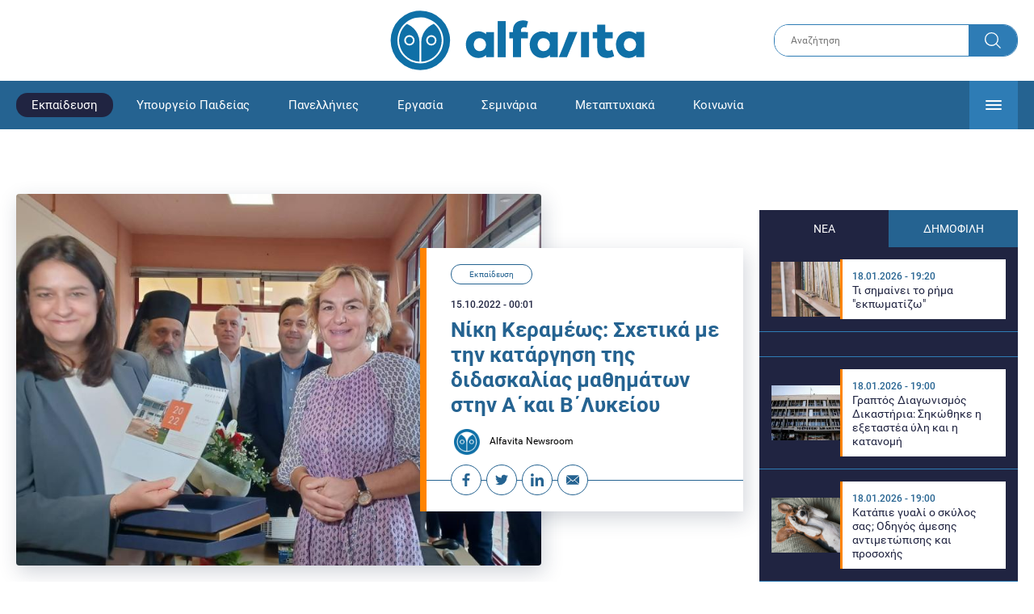

--- FILE ---
content_type: text/html; charset=UTF-8
request_url: https://www.alfavita.gr/ekpaideysi/396376_niki-kerameos-shetika-me-tin-katargisi-tis-didaskalias-mathimaton-stin-akai
body_size: 17077
content:
<!DOCTYPE html><html lang="el" dir="ltr" prefix="content: http://purl.org/rss/1.0/modules/content/ dc: http://purl.org/dc/terms/ foaf: http://xmlns.com/foaf/0.1/ og: http://ogp.me/ns# rdfs: http://www.w3.org/2000/01/rdf-schema# schema: http://schema.org/ sioc: http://rdfs.org/sioc/ns# sioct: http://rdfs.org/sioc/types# skos: http://www.w3.org/2004/02/skos/core# xsd: http://www.w3.org/2001/XMLSchema# "><head><link rel="preconnect dns-prefetch" href="https://www.google-analytics.com" crossorigin><link rel="preconnect dns-prefetch" href="https://www.googletagmanager.com" crossorigin><link rel="preconnect dns-prefetch" href="https://www.googletagservices.com" crossorigin><link rel="preconnect dns-prefetch" href="https://cdn.orangeclickmedia.com" crossorigin><link rel="preconnect dns-prefetch" href="https://securepubads.g.doubleclick.net" crossorigin><link rel="preconnect dns-prefetch" href="https://ib.adnxs.com" crossorigin><link rel="preconnect dns-prefetch" href="https://tag.aticdn.net" crossorigin><link rel="preconnect dns-prefetch" href="https://certify-js.alexametrics.com" crossorigin><link rel="preconnect dns-prefetch" href="https://connect.facebook.net" crossorigin><meta name="viewport" content="width=device-width, initial-scale=1.0"><link rel="preload" as="font" href="/themes/custom/alfavita/fonts/OpenSans-ExtraBold.woff2" type="font/woff2" crossorigin="anonymous"><link rel="preload" as="font" href="/themes/custom/alfavita/fonts/Roboto-Bold.woff2" type="font/woff2" crossorigin="anonymous"><link rel="preload" as="font" href="/themes/custom/alfavita/fonts/Roboto-Medium.woff2" type="font/woff2" crossorigin="anonymous"><link rel="preload" as="font" href="/themes/custom/alfavita/fonts/Roboto-Regular.woff2" type="font/woff2" crossorigin="anonymous"><link rel="preload" as="font" href="/themes/custom/alfavita/fonts/Roboto-RegularItalic.woff2" type="font/woff2" crossorigin="anonymous"><meta name="publish-date" content="2022-10-15" /><link rel="preload" as="image" href="/sites/default/files/styles/default/public/2022-10/Keramews-eidiko-gymnasio-14.jpg?itok=PAw14yBJ" /><meta name="robots" content="max-image-preview:large"><meta charset="utf-8" /><link rel="canonical" href="https://www.alfavita.gr/ekpaideysi/396376_niki-kerameos-shetika-me-tin-katargisi-tis-didaskalias-mathimaton-stin-akai" /><meta name="description" content="Σχετικά με την πρόσφατη απόφαση του Γ’ Τμήματος του Συμβουλίου της Επικρατείας" /><meta name="theme-color" content="#0f70a7" /><meta name="viewport" content="width=device-width, initial-scale=1.0" /><meta property="og:site_name" content="Alfavita" /><meta property="og:type" content="article" /><meta property="og:title" content="Νίκη Κεραμέως: Σχετικά με την κατάργηση της διδασκαλίας μαθημάτων στην Α΄και Β΄Λυκείου" /><meta property="og:description" content="Σχετικά με την πρόσφατη απόφαση του Γ’ Τμήματος του Συμβουλίου της Επικρατείας" /><meta property="og:image" content="https://www.alfavita.gr/sites/default/files/styles/og_image/public/2022-10/Keramews-eidiko-gymnasio-14.jpg?itok=UD_H0vps" /><meta property="og:image:secure_url" content="https://www.alfavita.gr/sites/default/files/styles/og_image/public/2022-10/Keramews-eidiko-gymnasio-14.jpg?itok=UD_H0vps" /><meta name="twitter:card" content="summary_large_image" /><meta name="twitter:description" content="Σχετικά με την πρόσφατη απόφαση του Γ’ Τμήματος του Συμβουλίου της Επικρατείας" /><meta name="twitter:title" content="Νίκη Κεραμέως: Σχετικά με την κατάργηση της διδασκαλίας μαθημάτων στην Α΄και Β΄Λυκείου | Alfavita" /><meta name="twitter:creator" content="@alfavita" /><meta name="Generator" content="Drupal 8 (https://www.drupal.org)" /><meta name="MobileOptimized" content="width" /><meta name="HandheldFriendly" content="true" /><script type="application/ld+json">{
"@context": "https://schema.org",
"@graph": [
{
"@type": "NewsArticle",
"headline": "Νίκη Κεραμέως: Σχετικά με την κατάργηση της διδασκαλίας μαθημάτων στην Α΄και Β΄Λυκείου",
"articleBody": "\u003Cp\u003EΣχετικά με την πρόσφατη απόφαση του Γ’ Τμήματος του Συμβουλίου της Επικρατείας με την οποία κρίθηκε νόμιμη η επαναφορά του μαθήματος των Λατινικών στις Πανελλήνιες εξετάσεις, αλλά \u003Cstrong\u003Eμη νόμιμη η κατάργηση της διδασκαλίας των μαθημάτων γενικής παιδείας “Πολιτική Παιδεία” στην Α΄ Λυκείου και “Σύγχρονος Κόσμος: Πολίτης και Δημοκρατία” στη Β’ Λυκείου,\u003C/strong\u003E σύμφωνα με το Νόμο 4692/2020 του Υπουργείου, η κ. Κεραμέως δήλωσε πως \u003Cem\u003E“θα απαντηθεί τεκμηριωμένα από το Ινστιτούτο Εκπαιδευτικής Πολιτικής, όπως επιτάσσει το δίκαιο”.\u003C/em\u003E\u003C/p\u003E\n\n\u003Cp\u003EΤα παραπάνω δήλωσε η υπουργός Παιδείας χθες το πρωί \u003Ca href=\u0022https://www.alfavita.gr/ekpaideysi/396237_sta-trikala-simera-i-niki-kerameos\u0022\u003Eστη διάρκεια των εγκαινίων του νέου κτιρίου του Ενιαίου Ειδικού Επαγγελματικού Γυμνασίου – Λυκείου (ΕΝΕΕΓΥΛ) Τρικάλων,\u003C/a\u003E το οποίο μεταστεγάστηκε και λειτουργεί στο πρώην Αθλητικό Πάρκο “Αποστόλης Καρακούσης”.\u003C/p\u003E",
"name": "Νίκη Κεραμέως: Σχετικά με την κατάργηση της διδασκαλίας μαθημάτων στην Α΄και Β΄Λυκείου",
"about": "Εκπαίδευση",
"description": "Σχετικά με την πρόσφατη απόφαση του Γ’ Τμήματος του Συμβουλίου της Επικρατείας",
"image": {
"@type": "ImageObject",
"representativeOfPage": "True",
"url": "https://www.alfavita.gr/sites/default/files/styles/og_image/public/2022-10/Keramews-eidiko-gymnasio-14.jpg?itok=UD_H0vps",
"width": "1200",
"height": "630"
},
"datePublished": "2022-10-15T00:01:02+0300",
"dateModified": "2022-10-14T18:50:57+0300",
"author": {
"@type": "Person",
"@id": "https://www.alfavita.gr/authors/alfavita-newsroom",
"name": "Alfavita Newsroom",
"url": "https://www.alfavita.gr/authors/alfavita-newsroom"
},
"publisher": {
"@type": "Organization",
"name": "AlfaVita",
"url": "https://www.alfavita.gr",
"logo": {
"@type": "ImageObject",
"url": "https://www.alfavita.gr/themes/custom/alfavita/images/alfavita-logo-250x60.png",
"width": "250",
"height": "60"
}
},
"mainEntityOfPage": "https://www.alfavita.gr/ekpaideysi/396376_niki-kerameos-shetika-me-tin-katargisi-tis-didaskalias-mathimaton-stin-akai"
},
{
"@type": "Organization",
"@id": "https://www.alfavita.gr/#organization",
"name": "AlfaVita",
"url": "https://www.alfavita.gr/",
"logo": {
"@type": "ImageObject",
"url": "https://www.alfavita.gr/themes/custom/alfavita/images/alfavita-logo-250x60.png",
"width": "250",
"height": "60"
}
},
{
"@type": "WebPage",
"@id": "https://www.alfavita.gr/#webpage"
}
]
}</script><link rel="shortcut icon" href="/themes/custom/alfavita/favicon.ico" type="image/vnd.microsoft.icon" /><link rel="revision" href="https://www.alfavita.gr/ekpaideysi/396376_niki-kerameos-shetika-me-tin-katargisi-tis-didaskalias-mathimaton-stin-akai" /><link rel="amphtml" href="https://www.alfavita.gr/ekpaideysi/396376_niki-kerameos-shetika-me-tin-katargisi-tis-didaskalias-mathimaton-stin-akai?amp" /><script src="/sites/default/files/google_tag/google_tag.script.js?t915mp"></script><title>Νίκη Κεραμέως: Σχετικά με την κατάργηση της διδασκαλίας μαθημάτων στην Α΄και Β΄Λυκείου | Alfavita</title><link rel="stylesheet" media="all" href="/sites/default/files/css/css_dnH_X-vBEWutRvBqwxOeUXJWpv1cbYI7Xad4tGm4txE.css" /><link rel="stylesheet" media="all" href="/sites/default/files/css/css_3ovvwYB_Hfd83Jz4DMoZP66pWG0sAjJIpacRAj4QseY.css" /><script>
(function() {
var script = document.createElement('script');
script.src = 'https://unpkg.com/web-vitals@3/dist/web-vitals.attribution.iife.js';
script.onload = function() {
webVitals.onCLS(sendToGoogleAnalytics);
}
document.head.appendChild(script);
function sendToGoogleAnalytics(data) {
switch (data.name) {
case 'CLS':
if (data.attribution.largestShiftTarget && data.delta > 0.1) {
window.dataLayer = window.dataLayer || [];
window.dataLayer.push({
'event': 'Web Vitals',
'category': 'CLS',
'action': data.attribution.largestShiftTarget,
'label': data.delta.toFixed(2)
});
}
break;
}
}
}())
</script><script type="text/javascript">
resizeIframe = function(obj) {
var obj = obj;
setInterval(function() {
obj.style.height = obj.contentWindow.document.body.scrollHeight + 'px';
}, 500);
};
isMobile = false;
if(/(android|bb\d+|meego).+mobile|avantgo|bada\/|blackberry|blazer|compal|elaine|fennec|hiptop|iemobile|ip(hone|od)|ipad|iris|kindle|Android|Silk|lge |maemo|midp|mmp|netfront|opera m(ob|in)i|palm( os)?|phone|p(ixi|re)\/|plucker|pocket|psp|series(4|6)0|symbian|treo|up\.(browser|link)|vodafone|wap|windows (ce|phone)|xda|xiino/i.test(navigator.userAgent)
|| /1207|6310|6590|3gso|4thp|50[1-6]i|770s|802s|a wa|abac|ac(er|oo|s\-)|ai(ko|rn)|al(av|ca|co)|amoi|an(ex|ny|yw)|aptu|ar(ch|go)|as(te|us)|attw|au(di|\-m|r |s )|avan|be(ck|ll|nq)|bi(lb|rd)|bl(ac|az)|br(e|v)w|bumb|bw\-(n|u)|c55\/|capi|ccwa|cdm\-|cell|chtm|cldc|cmd\-|co(mp|nd)|craw|da(it|ll|ng)|dbte|dc\-s|devi|dica|dmob|do(c|p)o|ds(12|\-d)|el(49|ai)|em(l2|ul)|er(ic|k0)|esl8|ez([4-7]0|os|wa|ze)|fetc|fly(\-|_)|g1 u|g560|gene|gf\-5|g\-mo|go(\.w|od)|gr(ad|un)|haie|hcit|hd\-(m|p|t)|hei\-|hi(pt|ta)|hp( i|ip)|hs\-c|ht(c(\-| |_|a|g|p|s|t)|tp)|hu(aw|tc)|i\-(20|go|ma)|i230|iac( |\-|\/)|ibro|idea|ig01|ikom|im1k|inno|ipaq|iris|ja(t|v)a|jbro|jemu|jigs|kddi|keji|kgt( |\/)|klon|kpt |kwc\-|kyo(c|k)|le(no|xi)|lg( g|\/(k|l|u)|50|54|\-[a-w])|libw|lynx|m1\-w|m3ga|m50\/|ma(te|ui|xo)|mc(01|21|ca)|m\-cr|me(rc|ri)|mi(o8|oa|ts)|mmef|mo(01|02|bi|de|do|t(\-| |o|v)|zz)|mt(50|p1|v )|mwbp|mywa|n10[0-2]|n20[2-3]|n30(0|2)|n50(0|2|5)|n7(0(0|1)|10)|ne((c|m)\-|on|tf|wf|wg|wt)|nok(6|i)|nzph|o2im|op(ti|wv)|oran|owg1|p800|pan(a|d|t)|pdxg|pg(13|\-([1-8]|c))|phil|pire|pl(ay|uc)|pn\-2|po(ck|rt|se)|prox|psio|pt\-g|qa\-a|qc(07|12|21|32|60|\-[2-7]|i\-)|qtek|r380|r600|raks|rim9|ro(ve|zo)|s55\/|sa(ge|ma|mm|ms|ny|va)|sc(01|h\-|oo|p\-)|sdk\/|se(c(\-|0|1)|47|mc|nd|ri)|sgh\-|shar|sie(\-|m)|sk\-0|sl(45|id)|sm(al|ar|b3|it|t5)|so(ft|ny)|sp(01|h\-|v\-|v )|sy(01|mb)|t2(18|50)|t6(00|10|18)|ta(gt|lk)|tcl\-|tdg\-|tel(i|m)|tim\-|t\-mo|to(pl|sh)|ts(70|m\-|m3|m5)|tx\-9|up(\.b|g1|si)|utst|v400|v750|veri|vi(rg|te)|vk(40|5[0-3]|\-v)|vm40|voda|vulc|vx(52|53|60|61|70|80|81|83|85|98)|w3c(\-| )|webc|whit|wi(g |nc|nw)|wmlb|wonu|x700|yas\-|your|zeto|zte\-/i.test(navigator.userAgent.substr(0,4))) {
isMobile = true;
}
</script><script type='text/javascript'>
window.googletag = window.googletag || {}
window.googletag.cmd = window.googletag.cmd || []
</script><script type='text/javascript'>
googletag.cmd.push(function() {
var sidebar = googletag.sizeMapping()
.addSize([0, 200], [[300,250],[300,600],[320,480]])
.addSize([340,200], [[300,250],[300,600],[336,280],[320,480] ])
.addSize([768, 200], [[300,250],[300,600]])
.addSize([1024, 200],[[300,250],[300,600]])
.build();
var ros_newsbar = googletag.sizeMapping()
.addSize([0, 200], [[300,250],[300,600],[320,480]])
.addSize([340,200], [[300,250],[300,600],[336,280],[320,480] ])
.addSize([768, 200], [[300,250],[300,600]])
.addSize([1024, 200],[[300,250],[300,600]])
.build();
var mapping_bill_under = googletag.sizeMapping().
addSize([0, 0], []).
addSize([320, 200], [ [300, 250] ]).
addSize([500, 200], [ [336, 280], [300, 250] ]).
addSize([768, 200], [ [728, 90], [468, 60] ]).
addSize([1080, 200], [ [970, 250], [728, 90], [970, 90] ]).
build();
var mapping_bill_small = googletag.sizeMapping().
addSize([0, 0], []).
addSize([320, 200], [ [300, 250] ]).
addSize([500, 200], [ [336, 280], [300, 250] ]).
addSize([768, 200], [[300, 250] ]).
build();
var mapping_300_336 = googletag.sizeMapping().
addSize([0, 0], []).
addSize([320, 200], [ [300, 250], [320, 480] ]).
addSize([340, 200], [ [336, 280], [300, 250], [320, 480] ]).
addSize([768, 200], [[300, 250], [336, 280] ]).
build();
var mapping_300_600_336 = googletag.sizeMapping().
addSize([0, 0], []).
addSize([320, 200], [ [300, 600], [300, 250], [320, 480] ]).
addSize([340, 200], [ [300, 600], [336, 280], [300, 250], [320, 480] ]).
addSize([400, 200], [ [336, 280], [300, 250], [320, 480] ]).
addSize([768, 200], [[300, 250], [336, 280] ]).
build();
var underpromo_2 = googletag.sizeMapping()
.addSize([0, 0], [])
.addSize([1024, 0], [[300, 250]])
.build();
// googletag.defineSlot('/63410456/alfavita.gr/undermenu', [[970, 250], [728, 90], [970, 90], [300, 250], [336, 280], [468, 60]], 'undermenu')
//   .defineSizeMapping(mapping_bill_under)
//   .addService(googletag.pubads());
googletag.defineSlot('/63410456/alfavita.gr/art_sidebar_1', [[300, 600], [300, 250], [336, 280]], 'art_sidebar_1')
.defineSizeMapping(sidebar)
.addService(googletag.pubads());
googletag.defineSlot('/63410456/alfavita.gr/art_end', [[300, 250], [336, 280], [320, 480]], 'art_end')
.defineSizeMapping(mapping_300_336)
.addService(googletag.pubads());
googletag.defineSlot('/63410456/alfavita.gr/art_inline_1', [[300, 600], [300, 250], [336, 280], [320, 480]], 'art_inline_1')
.defineSizeMapping(mapping_300_600_336)
.addService(googletag.pubads());
googletag.defineSlot('/63410456/alfavita.gr/art_inline_2', [[300, 600], [300, 250], [336, 280], [320, 480]], 'art_inline_2')
.defineSizeMapping(mapping_300_600_336)
.addService(googletag.pubads());
googletag.defineSlot('/63410456/alfavita.gr/ros_newsbar', [[300, 600], [300, 250], [336, 280], [320, 480]  ['fluid']], 'ros_newsbar')
.defineSizeMapping(ros_newsbar)
.addService(googletag.pubads());
googletag.defineSlot('/63410456/alfavita.gr/skin', [1, 1], 'skin').addService(googletag.pubads());
googletag.defineSlot('/63410456/alfavita.gr/prestitial', [1, 1], 'prestitial').addService(googletag.pubads());
googletag.defineSlot('/63410456/Sticky_Corner_300', [300, 250], 'Sticky_Corner_300').addService(googletag.pubads());
// googletag.defineSlot('/63410456/alfavita.gr/overtop', [1, 1], 'overtop').addService(googletag.pubads());
googletag.pubads().setTargeting('nid', ["396376"]);
googletag.pubads().setTargeting('category', ["ekpaideysi"]);
googletag.pubads().disableInitialLoad();
googletag.pubads().collapseEmptyDivs();
googletag.pubads().enableSingleRequest();
googletag.enableServices();
});
</script><!--[if lte IE 8]><script src="/sites/default/files/js/js_VtafjXmRvoUgAzqzYTA3Wrjkx9wcWhjP0G4ZnnqRamA.js"></script><![endif]--><script src="/sites/default/files/js/js_QHqjxhGPGgZFwOfW92tmrVpssmC1sbO0zDG4TgLmaEI.js"></script></head><body><div id="js-takeover" class="takeover"><div class="takeover__header"><div class="takeover__logo"> <img src="/themes/custom/alfavita/images/logo.svg"></div><div class="takeover__link"> <a href="#" onclick="document.getElementById('js-takeover').remove(); return false;"> Συνέχεια στο Alfavita.gr <svg> <use xlink:href="/themes/custom/alfavita/images/sprite.svg#arrow"></use> </svg> </a></div></div><div id="takeover" class="takeover__content"></div></div><div id="prestitial" style="height: 0px;"><script>
googletag.cmd.push(function() { googletag.display('prestitial'); });
</script></div><div id="skin" style="height: 0px;"><script>
googletag.cmd.push(function() { googletag.display('skin'); });
</script></div> <noscript aria-hidden="true"><iframe src="https://www.googletagmanager.com/ns.html?id=GTM-MMQCZ3Q" height="0" width="0" title="Google Tag Manager"></iframe></noscript><div class="dialog-off-canvas-main-canvas" data-off-canvas-main-canvas><div id="page" class="page"> <header role="banner"> <section class="header__top"><div class="container"><div class="logo"> <a href="/"> <img src="/themes/custom/alfavita/images/logo.svg" alt="Alfavita" width="317" height="76"> </a></div><div class="header__search"><form action="/search" accept-charset="UTF-8"><div class="form-item form-type-textfield form-item-xhook-search"> <input placeholder="Αναζήτηση" type="text" name="keywords" value="" size="15" maxlength="128" class="form-text"></div><div class="form-actions form-wrapper"><div class="search-submit"> <input type="submit" value="Search" class="form-submit"> <svg> <use xlink:href="/themes/custom/alfavita/images/sprite.svg#search"></use> </svg></div></div></form></div> </section> <section class="header__bottom"><div class="container"> <nav> <a href="/" class="logo-icon"> <svg> <use xlink:href="/themes/custom/alfavita/images/sprite.svg#alfavita"></use> </svg> </a><ul class="main-menu"><li> <a href="/ekpaideysi" class="is-active" data-drupal-link-system-path="taxonomy/term/1">Εκπαίδευση</a></li><li> <a href="/ekpaideysi/ypoyrgeio-paideias" data-drupal-link-system-path="taxonomy/term/10">Υπουργείο Παιδείας</a></li><li> <a href="/panellinies" data-drupal-link-system-path="taxonomy/term/6">Πανελλήνιες</a></li><li> <a href="/ergasia" data-drupal-link-system-path="taxonomy/term/4">Εργασία</a></li><li> <a href="/seminaria" data-drupal-link-system-path="taxonomy/term/455">Σεμινάρια</a></li><li> <a href="/epimorfosi/metaptyhiaka" data-drupal-link-system-path="taxonomy/term/15">Μεταπτυχιακά</a></li><li> <a href="/koinonia" data-drupal-link-system-path="taxonomy/term/3">Κοινωνία</a></li><li> <a href="https://www.alfavita.gr/proslipseis-ekpaideytikon">Προσλήψεις εκπαιδευτικών</a></li><li> <a href="/politiki" data-drupal-link-system-path="taxonomy/term/2">Πολιτική</a></li><li> <a href="/kosmos" data-drupal-link-system-path="taxonomy/term/9">Κόσμος</a></li><li> <a href="/apopseis" data-drupal-link-system-path="taxonomy/term/1302">Απόψεις</a></li><li> <a href="/epistimi" data-drupal-link-system-path="taxonomy/term/7">Επιστήμη</a></li><li> <a href="/epimorfosi" data-drupal-link-system-path="taxonomy/term/5">Επιμόρφωση</a></li><li> <a href="https://www.alfavita.gr/elme">ΕΛΜΕ</a></li></ul> <svg class="header__burger header__burger--burger"> <use xlink:href="/themes/custom/alfavita/images/sprite.svg#burger"></use> </svg> <svg class="header__burger header__burger--close"> <use xlink:href="/themes/custom/alfavita/images/sprite.svg#close"></use> </svg><div class="extended-menu"><ul><li> <a href="/ekpaideysi" class="is-active" data-drupal-link-system-path="taxonomy/term/1">Εκπαίδευση</a><ul><li><a href="https://www.alfavita.gr/protobathmia-ekpaideysi">Πρωτοβάθμια Εκπαίδευση</a></li><li><a href="https://www.alfavita.gr/deyterobathmia-ekpaideysi">Δευτεροβάθμια Εκπαίδευση</a></li><li><a href="https://www.alfavita.gr/tritobathmia-ekpaideysi">Τριτοβάθμια Εκπαίδευση</a></li><li><a href="https://www.alfavita.gr/tehniki-ekpaideysi">Τεχνική Εκπαίδευση</a></li><li><a href="/ekpaideysi/anakoinoseis" data-drupal-link-system-path="taxonomy/term/11">Ανακοινώσεις</a></li><li><a href="https://www.alfavita.gr/tilekpaideysi">Τηλεκπαίδευση</a></li><li><a href="https://www.alfavita.gr/eidiki-agogi">Ειδική Αγωγή</a></li><li><a href="/epimorfosi/ekdiloseis" data-drupal-link-system-path="taxonomy/term/16">Εκδηλώσεις</a></li><li><a href="/ekpaideysi/ekpaideysi-ston-typo" data-drupal-link-system-path="taxonomy/term/12">Εκπαίδευση στον Τύπο</a></li><li><a href="/epimorfosi/ypotrofies" data-drupal-link-system-path="taxonomy/term/17">Υποτροφίες</a></li><li><a href="https://www.alfavita.gr/axiologisi-ekpaideytikon">Αξιολόγηση Εκπαιδευτικών</a></li><li><a href="https://www.alfavita.gr/ekloges-ekpaideytikon">Εκλογές εκπαιδευτικών</a></li></ul></li><li> <a href="/ekpaideysi/ypoyrgeio-paideias" data-drupal-link-system-path="taxonomy/term/10">Υπουργείο Παιδείας</a></li><li> <a href="/panellinies" data-drupal-link-system-path="taxonomy/term/6">Πανελλήνιες</a></li><li> <a href="/ergasia" data-drupal-link-system-path="taxonomy/term/4">Εργασία</a><ul><li><a href="https://www.alfavita.gr/asep">ΑΣΕΠ</a></li><li><a href="https://www.alfavita.gr/oaed">ΟΑΕΔ</a></li><li><a href="https://www.alfavita.gr/proslipseis">Προσλήψεις</a></li></ul></li><li> <a href="/seminaria" data-drupal-link-system-path="taxonomy/term/455">Σεμινάρια</a><ul><li><a href="https://www.alfavita.gr/ekpaideysi/329333_moriodotisi-ekpaideytikon-gia-asep-me-seminaria-ton-oktobrio">Μοριοδοτούμενα Σεμινάρια Εκπαιδευτικών για ΑΣΕΠ</a></li><li><a href="https://www.alfavita.gr/ekpaideysi/331080_sholeia-deyteris-eykairias-allaxe-olo-plaisio-pos-mpainete-sta-mitroa">Μοριοδοτούμενα σεμινάρια για ΣΔΕ</a></li><li><a href="https://www.alfavita.gr/epimorfosi/313318_neo-etisio-seminario-stin-organosi-kai-dioikisi-tis-ekpaideysis">Μοριοδότηση Διευθυντών Σχολείων</a></li></ul></li><li> <a href="/epimorfosi/metaptyhiaka" data-drupal-link-system-path="taxonomy/term/15">Μεταπτυχιακά</a></li><li> <a href="/koinonia" data-drupal-link-system-path="taxonomy/term/3">Κοινωνία</a></li><li> <a href="https://www.alfavita.gr/proslipseis-ekpaideytikon">Προσλήψεις εκπαιδευτικών</a><ul><li><a href="https://www.alfavita.gr/aitiseis-anapliroton" title="Αιτήσεις αναπληρωτών">Αιτήσεις αναπληρωτών</a></li><li><a href="https://www.alfavita.gr/opsyd">ΟΠΣΥΔ</a></li><li><a href="https://www.alfavita.gr/pinakes-anapliroton" title="Πίνακες αναπληρωτών">Πίνακες αναπληρωτών</a></li><li><a href="https://www.alfavita.gr/proslipseis-anapliroton">Προσλήψεις αναπληρωτών</a></li></ul></li><li> <a href="/politiki" data-drupal-link-system-path="taxonomy/term/2">Πολιτική</a></li><li> <a href="/kosmos" data-drupal-link-system-path="taxonomy/term/9">Κόσμος</a></li><li> <a href="/apopseis" data-drupal-link-system-path="taxonomy/term/1302">Απόψεις</a></li><li> <a href="/epistimi" data-drupal-link-system-path="taxonomy/term/7">Επιστήμη</a></li><li> <a href="/epimorfosi" data-drupal-link-system-path="taxonomy/term/5">Επιμόρφωση</a></li><li> <a href="https://www.alfavita.gr/elme">ΕΛΜΕ</a></li></ul></div> </nav></div> </section> </header> <main class="main container" role="main"> <section class="main__top"><div data-drupal-messages-fallback class="hidden"></div> </section> <section class="main__full"> <section class="main__content"> <article> <section class="article__top"> <figure class="article__photo"> <img src="/sites/default/files/styles/default/public/2022-10/Keramews-eidiko-gymnasio-14.jpg?itok=PAw14yBJ" width="800" height="600" alt="Keramews-eidiko-gymnasio" typeof="foaf:Image" /> </figure><div class="article__info"> <a class="article__category" href="/ekpaideysi">Εκπαίδευση</a> <time class="article__date">15.10.2022 - 00:01</time><h1>Νίκη Κεραμέως: Σχετικά με την κατάργηση της διδασκαλίας μαθημάτων στην Α΄και Β΄Λυκείου</h1><div class="article__author"> <a href="/authors/alfavita-newsroom"> <img alt="Alfavita newsroom" class="media__image media__element b-lazy" data-src="/sites/default/files/styles/square/public/2018-11/Profile-Image-01-400x400-color-blue.png?itok=MNrrlevp" src="data:image/svg+xml;charset=utf-8,%3Csvg%20xmlns%3D&#039;http%3A%2F%2Fwww.w3.org%2F2000%2Fsvg&#039;%20viewBox%3D&#039;0%200%20100%20100&#039;%2F%3E" width="100" height="100" typeof="foaf:Image" loading="lazy" /> Alfavita Newsroom </a></div><ul class="article__tools"><li> <a href="https://www.facebook.com/sharer.php?u=https://www.alfavita.gr/ekpaideysi/396376_niki-kerameos-shetika-me-tin-katargisi-tis-didaskalias-mathimaton-stin-akai" target="_blank"> <svg> <use xlink:href="/themes/custom/alfavita/images/sprite.svg#facebook"></use> </svg> <span>Facebook</span> </a></li><li> <a href="https://twitter.com/intent/tweet?text=%CE%9D%CE%AF%CE%BA%CE%B7%20%CE%9A%CE%B5%CF%81%CE%B1%CE%BC%CE%AD%CF%89%CF%82%3A%20%CE%A3%CF%87%CE%B5%CF%84%CE%B9%CE%BA%CE%AC%20%CE%BC%CE%B5%20%CF%84%CE%B7%CE%BD%20%CE%BA%CE%B1%CF%84%CE%AC%CF%81%CE%B3%CE%B7%CF%83%CE%B7%20%CF%84%CE%B7%CF%82%20%CE%B4%CE%B9%CE%B4%CE%B1%CF%83%CE%BA%CE%B1%CE%BB%CE%AF%CE%B1%CF%82%20%CE%BC%CE%B1%CE%B8%CE%B7%CE%BC%CE%AC%CF%84%CF%89%CE%BD%20%CF%83%CF%84%CE%B7%CE%BD%20%CE%91%CE%84%CE%BA%CE%B1%CE%B9%20%CE%92%CE%84%CE%9B%CF%85%CE%BA%CE%B5%CE%AF%CE%BF%CF%85&url=https://www.alfavita.gr/ekpaideysi/396376_niki-kerameos-shetika-me-tin-katargisi-tis-didaskalias-mathimaton-stin-akai&via=alfavita"> <svg> <use xlink:href="/themes/custom/alfavita/images/sprite.svg#twitter"></use> </svg> <span>Twitter</span> </a></li><li> <a href="https://www.linkedin.com/shareArticle?mini=true&url=https://www.alfavita.gr/ekpaideysi/396376_niki-kerameos-shetika-me-tin-katargisi-tis-didaskalias-mathimaton-stin-akai&summary=%CE%9D%CE%AF%CE%BA%CE%B7%20%CE%9A%CE%B5%CF%81%CE%B1%CE%BC%CE%AD%CF%89%CF%82%3A%20%CE%A3%CF%87%CE%B5%CF%84%CE%B9%CE%BA%CE%AC%20%CE%BC%CE%B5%20%CF%84%CE%B7%CE%BD%20%CE%BA%CE%B1%CF%84%CE%AC%CF%81%CE%B3%CE%B7%CF%83%CE%B7%20%CF%84%CE%B7%CF%82%20%CE%B4%CE%B9%CE%B4%CE%B1%CF%83%CE%BA%CE%B1%CE%BB%CE%AF%CE%B1%CF%82%20%CE%BC%CE%B1%CE%B8%CE%B7%CE%BC%CE%AC%CF%84%CF%89%CE%BD%20%CF%83%CF%84%CE%B7%CE%BD%20%CE%91%CE%84%CE%BA%CE%B1%CE%B9%20%CE%92%CE%84%CE%9B%CF%85%CE%BA%CE%B5%CE%AF%CE%BF%CF%85&source=Alfavita.gr"> <svg> <use xlink:href="/themes/custom/alfavita/images/sprite.svg#linkedin"></use> </svg> <span>Linkedin</span> </a></li><li> <a href="/cdn-cgi/l/email-protection#[base64]"> <svg> <use xlink:href="/themes/custom/alfavita/images/sprite.svg#mail"></use> </svg> <span>E-mail</span> </a></li></ul></div> </section> <section class="article__main"><div class="article__summary"> Σχετικά με την πρόσφατη απόφαση του Γ’ Τμήματος του Συμβουλίου της Επικρατείας</div><div class="article__body"><p>Σχετικά με την πρόσφατη απόφαση του Γ’ Τμήματος του Συμβουλίου της Επικρατείας με την οποία κρίθηκε νόμιμη η επαναφορά του μαθήματος των Λατινικών στις Πανελλήνιες εξετάσεις, αλλά <strong>μη νόμιμη η κατάργηση της διδασκαλίας των μαθημάτων γενικής παιδείας “Πολιτική Παιδεία” στην Α΄ Λυκείου και “Σύγχρονος Κόσμος: Πολίτης και Δημοκρατία” στη Β’ Λυκείου,</strong> σύμφωνα με το Νόμο 4692/2020 του Υπουργείου, η κ. Κεραμέως δήλωσε πως <em>“θα απαντηθεί τεκμηριωμένα από το Ινστιτούτο Εκπαιδευτικής Πολιτικής, όπως επιτάσσει το δίκαιο”.</em></p><p>Τα παραπάνω δήλωσε η υπουργός Παιδείας χθες το πρωί <a href="https://www.alfavita.gr/ekpaideysi/396237_sta-trikala-simera-i-niki-kerameos">στη διάρκεια των εγκαινίων του νέου κτιρίου του Ενιαίου Ειδικού Επαγγελματικού Γυμνασίου – Λυκείου (ΕΝΕΕΓΥΛ) Τρικάλων,</a> το οποίο μεταστεγάστηκε και λειτουργεί στο πρώην Αθλητικό Πάρκο “Αποστόλης Καρακούσης”.</p><h2><a href="https://www.alfavita.gr/news" target="_blank"><strong>Όλες οι σημαντικές και έκτακτες ειδήσεις σήμερα</strong></a></h2><p><a href="https://www.alfavita.gr/ekpaideysi/503285_ti-simainei-i-lexi-fanfara-kai-apo-poy-proerhetai" target="_blank">Τι σημαίνει η λέξη «φανφάρα» και από πού προέρχεται</a></p><p><a href="https://www.alfavita.gr/ekpaideysi/503265_ekpaideytikoi-pote-tha-pistothei-sto-logariasmo-toys-i-misthodosia" target="_blank">Εκπαιδευτικοί: Πότε θα πιστωθεί στο λογαριασμό τους η μισθοδοσία</a></p><p><a href="https://www.alfavita.gr/koinonia/503159_meioseis-sti-stratiotiki-thiteia-posoys-mines-tha-ypiretoyn-oi-fantaroi-me-ton-neo" target="_blank"><strong>Μειώσεις στη στρατιωτική θητεία: Πόσους μήνες θα υπηρετούν οι φαντάροι με τον νέο νόμο</strong></a></p><div class="article__links"> <a href="https://news.google.com/publications/CAAiEPzalSd0MQl3eazR-fAKlV0qFAgKIhD82pUndDEJd3ms0fnwCpVd?hl=el&gl=GR&ceid=GR%3Ael" class="google-news" target="_blank"> <img src="/themes/custom/alfavita/images/gnews.svg" width="60" height="49" alt="Google news logo" /> <span>Ακολουθήστε το Alfavita στo Google News</span> </a> <a href="https://invite.viber.com/?g2=AQA%2B7mVAm4qclks7RFXkaGJSv8KgTdZN3wLCe2l%2BcrcknnXtQAMb5QcODIvzFfdD&lang=el" class="google-news" target="_blank"> <img src="/themes/custom/alfavita/images/viber.svg" width="60" height="49" alt="Viber logo" /> <span>Ακολουθήστε το Alfavita στo Viber</span> </a></div></div><div id="art_end" class="adv article__bottom-ad"><script data-cfasync="false" src="/cdn-cgi/scripts/5c5dd728/cloudflare-static/email-decode.min.js"></script><script>
googletag.cmd.push(function() { googletag.display('art_end'); });
</script></div><ul class="article__tags"><li> <a href="/niki-kerameos">Νίκη Κεραμέως</a></li><li> <a href="/trikala">Τρίκαλα</a></li></ul><div id="ocm-outbrain-feed"></div> <ins id="js-article-matched-content" class="adsbygoogle" style="display:block" data-ad-format="autorelaxed" data-ad-client="ca-pub-6384984301812041" data-ad-slot="3460882451"></ins> </section></article> </section> <aside role="complementary"><div id='art_sidebar_1' class="adv"><script>
googletag.cmd.push(function() { googletag.display('art_sidebar_1'); });
</script></div><div class="latest-news js-tabs"><ul class="latest-news__options js-tabs-options"><li class="active">ΝΕΑ</li><li>ΔΗΜΟΦΙΛΗ</li></ul><div class="latest-news__list js-tabs-content"><div class="horizontal-teaser open"> <article class="horizontal-teaser__article"> <figure class="horizontal-teaser__photo"> <img src="/sites/default/files/styles/horizontal_teaser/public/2025-04/books%20biblia.jpg?itok=77O-bxKS" width="185" height="125" alt="βιβλία" typeof="foaf:Image" loading="lazy" /> </figure><div class="horizontal-teaser__main"> <time class="horizontal-teaser__date">18.01.2026 - 19:20</time><div class="horizontal-teaser__title"> Τι σημαίνει το ρήμα &quot;εκπωματίζω&quot;</div></div> <a class="full-link" href="/koinonia/503360_ti-simainei-rima-ekpomatizo">Τι σημαίνει το ρήμα &quot;εκπωματίζω&quot;</a> </article><div id="ros_newsbar" class="adv"><script>
googletag.cmd.push(function() { googletag.display('ros_newsbar'); });
</script></div> <article class="horizontal-teaser__article"> <figure class="horizontal-teaser__photo"> <img src="/sites/default/files/styles/horizontal_teaser/public/2026-01/ypourgeio%20dikaiosinis.jpg?itok=QoQBIcHt" width="185" height="125" alt="διαγωνισμος εσδι ύλη" typeof="foaf:Image" loading="lazy" /> </figure><div class="horizontal-teaser__main"> <time class="horizontal-teaser__date">18.01.2026 - 19:00</time><div class="horizontal-teaser__title"> Γραπτός Διαγωνισμός Δικαστήρια: Σηκώθηκε η εξεταστέα ύλη και η κατανομή</div></div> <a class="full-link" href="/koinonia/503562_graptos-diagonismos-dikastiria-sikothike-i-exetastea-yli-kai-i-katanomi">Γραπτός Διαγωνισμός Δικαστήρια: Σηκώθηκε η εξεταστέα ύλη και η κατανομή</a> </article> <article class="horizontal-teaser__article"> <figure class="horizontal-teaser__photo"> <img src="/sites/default/files/styles/horizontal_teaser/public/2024-08/skilos_0.png?itok=o0pxqRrU" width="185" height="125" alt="Σκύλος" typeof="foaf:Image" loading="lazy" /> </figure><div class="horizontal-teaser__main"> <time class="horizontal-teaser__date">18.01.2026 - 19:00</time><div class="horizontal-teaser__title"> Κατάπιε γυαλί ο σκύλος σας; Οδηγός άμεσης αντιμετώπισης και προσοχής</div></div> <a class="full-link" href="/koinonia/503359_katapie-gyali-o-skylos-sas-odigos-amesis-antimetopisis-kai-prosohis">Κατάπιε γυαλί ο σκύλος σας; Οδηγός άμεσης αντιμετώπισης και προσοχής</a> </article> <article class="horizontal-teaser__article"> <figure class="horizontal-teaser__photo"> <img src="/sites/default/files/styles/horizontal_teaser/public/2024-10/omeleta-airfryer.jpg?itok=Lc6xNl4r" width="185" height="125" alt="Ομελέτα στο Airfryer" typeof="foaf:Image" loading="lazy" /> </figure><div class="horizontal-teaser__main"> <time class="horizontal-teaser__date">18.01.2026 - 18:40</time><div class="horizontal-teaser__title"> Θρεπτική ομελέτα λαχανικών με μπρόκολο, σπανάκι και τυρί</div></div> <a class="full-link" href="/koinonia/503352_threptiki-omeleta-lahanikon-me-mprokolo-spanaki-kai-tyri">Θρεπτική ομελέτα λαχανικών με μπρόκολο, σπανάκι και τυρί</a> </article> <article class="horizontal-teaser__article"> <figure class="horizontal-teaser__photo"> <img src="/sites/default/files/styles/horizontal_teaser/public/2024-12/1197458-fthinavivlia-680.jpg?itok=UjmkPQtx" width="185" height="125" alt="βιβλια" typeof="foaf:Image" loading="lazy" /> </figure><div class="horizontal-teaser__main"> <time class="horizontal-teaser__date">18.01.2026 - 18:20</time><div class="horizontal-teaser__title"> Πώς ονομαζόταν η &quot;μόδα&quot; στην αρχαία Ελλάδα</div></div> <a class="full-link" href="/koinonia/503350_pos-onomazotan-i-moda-stin-arhaia-ellada">Πώς ονομαζόταν η &quot;μόδα&quot; στην αρχαία Ελλάδα</a> </article> <article class="horizontal-teaser__article"> <figure class="horizontal-teaser__photo"> <img src="/sites/default/files/styles/horizontal_teaser/public/2026-01/diasostes-taygetos-1.jpg?itok=ymXAe4TK" width="185" height="125" alt="διασώστες" typeof="foaf:Image" loading="lazy" /> </figure><div class="horizontal-teaser__main"> <time class="horizontal-teaser__date">18.01.2026 - 17:41</time><div class="horizontal-teaser__title"> Ταΰγετος: Αγωνία για τους εγκλωβισμένους ορειβάτες – Δεν μπόρεσε να προσεγγίσει το ελικόπτερο</div></div> <a class="full-link" href="/koinonia/503561_taygetos-agonia-gia-toys-egklobismenoys-oreibates-den-mporese-na-proseggisei">Ταΰγετος: Αγωνία για τους εγκλωβισμένους ορειβάτες – Δεν μπόρεσε να προσεγγίσει το ελικόπτερο</a> </article> <article class="horizontal-teaser__article"> <figure class="horizontal-teaser__photo"> <img src="/sites/default/files/styles/horizontal_teaser/public/2026-01/trakter-agrotes.jpg?itok=jIawnaHb" width="185" height="125" alt="αγρότες" typeof="foaf:Image" loading="lazy" /> </figure><div class="horizontal-teaser__main"> <time class="horizontal-teaser__date">18.01.2026 - 17:30</time><div class="horizontal-teaser__title"> Κοινό μέτωπο αγροτών – εργατών: 200 συνδικαλιστές προτείνουν 24ωρη απεργία</div></div> <a class="full-link" href="/koinonia/503560_koino-metopo-agroton-ergaton-200-syndikalistes-proteinoyn-24ori-apergia">Κοινό μέτωπο αγροτών – εργατών: 200 συνδικαλιστές προτείνουν 24ωρη απεργία</a> </article> <article class="horizontal-teaser__article"> <figure class="horizontal-teaser__photo"> <img src="/sites/default/files/styles/horizontal_teaser/public/2023-03/gerapetritis.jpg?itok=ddC3Lmfg" width="185" height="125" alt="Γιώργος Γεραπετρίτης" typeof="foaf:Image" loading="lazy" /> </figure><div class="horizontal-teaser__main"> <time class="horizontal-teaser__date">18.01.2026 - 17:12</time><div class="horizontal-teaser__title"> Γεραπετρίτης: Η Ελλάδα ανάμεσα στις χώρες που προσκλήθηκαν στο «Συμβούλιο Ειρήνης» Τραμπ</div></div> <a class="full-link" href="/politiki/503559_gerapetritis-i-ellada-anamesa-stis-hores-poy-prosklithikan-sto-symboylio-eirinis">Γεραπετρίτης: Η Ελλάδα ανάμεσα στις χώρες που προσκλήθηκαν στο «Συμβούλιο Ειρήνης» Τραμπ </a> </article> <article class="horizontal-teaser__article"> <figure class="horizontal-teaser__photo"> <img src="/sites/default/files/styles/horizontal_teaser/public/2022-08/moro%20-%20vrefos.jpg?itok=W7YH23zL" width="185" height="125" alt="moro - vrefos.jpg" typeof="foaf:Image" loading="lazy" /> </figure><div class="horizontal-teaser__main"> <time class="horizontal-teaser__date">18.01.2026 - 16:52</time><div class="horizontal-teaser__title"> Επίδομα γέννησης έως 2.500 ευρώ: Σε ποιον δήμο δίνεται και από πότε ισχύει</div></div> <a class="full-link" href="/koinonia/503558_epidoma-gennisis-eos-2500-eyro-se-poion-dimo-dinetai-kai-apo-pote-ishyei">Επίδομα γέννησης έως 2.500 ευρώ: Σε ποιον δήμο δίνεται και από πότε ισχύει</a> </article> <article class="horizontal-teaser__article"> <figure class="horizontal-teaser__photo"> <img src="/sites/default/files/styles/horizontal_teaser/public/2026-01/autokinita.jpg?itok=GDZZ--Qq" width="185" height="125" alt="αυτοκινητα" typeof="foaf:Image" loading="lazy" /> </figure><div class="horizontal-teaser__main"> <time class="horizontal-teaser__date">18.01.2026 - 16:37</time><div class="horizontal-teaser__title"> Αγοραπωλησία αυτοκινήτου χωρίς ταλαιπωρία: Η μεταβίβαση γίνεται πλέον online μέσω gov.gr</div></div> <a class="full-link" href="/koinonia/503557_agorapolisia-aytokinitoy-horis-talaiporia-i-metabibasi-ginetai-pleon-online-meso">Αγοραπωλησία αυτοκινήτου χωρίς ταλαιπωρία: Η μεταβίβαση γίνεται πλέον online μέσω gov.gr</a> </article> <article class="horizontal-teaser__article"> <figure class="horizontal-teaser__photo"> <img src="/sites/default/files/styles/horizontal_teaser/public/2026-01/InShot_20260111_002002801%281%29.jpg?itok=RTSCpKMw" width="185" height="125" alt="ελλαδα" typeof="foaf:Image" loading="lazy" /> </figure><div class="horizontal-teaser__main"> <time class="horizontal-teaser__date">18.01.2026 - 16:21</time><div class="horizontal-teaser__title"> Ένα ταξίδι στην Ελλάδα σε 150 δευτερόλεπτα (Bίντεο)</div></div> <a class="full-link" href="/koinonia/503556_ena-taxidi-stin-ellada-se-150-deyterolepta-binteo">Ένα ταξίδι στην Ελλάδα σε 150 δευτερόλεπτα (Bίντεο)</a> </article> <article class="horizontal-teaser__article"> <figure class="horizontal-teaser__photo"> <img src="/sites/default/files/styles/horizontal_teaser/public/2026-01/iStock-1262349507-1200x675-ezgif.com-webp-to-jpg-converter.jpg?itok=SMncyb-T" width="185" height="125" alt="ευρώπη" typeof="foaf:Image" loading="lazy" /> </figure><div class="horizontal-teaser__main"> <time class="horizontal-teaser__date">18.01.2026 - 16:05</time><div class="horizontal-teaser__title"> Ευρωπαϊκή απάντηση στις απειλές Τραμπ: Οκτώ χώρες υψώνουν κοινό ανάχωμα</div></div> <a class="full-link" href="/kosmos/503555_eyropaiki-apantisi-stis-apeiles-tramp-okto-hores-ypsonoyn-koino-anahoma">Ευρωπαϊκή απάντηση στις απειλές Τραμπ: Οκτώ χώρες υψώνουν κοινό ανάχωμα</a> </article> <article class="horizontal-teaser__article"> <figure class="horizontal-teaser__photo"> <img src="/sites/default/files/styles/horizontal_teaser/public/images/2020/04/asthenoforo-3.jpg?itok=eVWB4kdg" width="185" height="125" alt="koronoios" typeof="foaf:Image" loading="lazy" /> </figure><div class="horizontal-teaser__main"> <time class="horizontal-teaser__date">18.01.2026 - 15:51</time><div class="horizontal-teaser__title"> Θανατηφόρο δυστύχημα στη Λήμνο: 20χρονος σκοτώθηκε μετά από πτώση σε γκρεμό</div></div> <a class="full-link" href="/koinonia/503554_thanatiforo-dystyhima-sti-limno-20hronos-skotothike-meta-apo-ptosi-se-gkremo">Θανατηφόρο δυστύχημα στη Λήμνο: 20χρονος σκοτώθηκε μετά από πτώση σε γκρεμό</a> </article> <article class="horizontal-teaser__article"> <figure class="horizontal-teaser__photo"> <img src="/sites/default/files/styles/horizontal_teaser/public/2025-12/xarhs-doukas.jpeg?itok=MYwbSzam" width="185" height="125" alt="Ο δήμαρχος Αθηναίων, Χάρης Δούκας" typeof="foaf:Image" loading="lazy" /> </figure><div class="horizontal-teaser__main"> <time class="horizontal-teaser__date">18.01.2026 - 15:39</time><div class="horizontal-teaser__title"> Χάρης Δούκας: «Όποιος επιθυμεί να ενταχθεί στο ΠΑΣΟΚ, οφείλει να παραδώσει την έδρα του»</div></div> <a class="full-link" href="/politiki/503553_haris-doykas-opoios-epithymei-na-entahthei-sto-pasok-ofeilei-na-paradosei-tin-edra">Χάρης Δούκας: «Όποιος επιθυμεί να ενταχθεί στο ΠΑΣΟΚ, οφείλει να παραδώσει την έδρα του»</a> </article> <article class="horizontal-teaser__article"> <figure class="horizontal-teaser__photo"> <img src="/sites/default/files/styles/horizontal_teaser/public/2026-01/snow-2595753_1280.jpg?itok=00lMgZw0" width="185" height="125" alt="χιονι" typeof="foaf:Image" loading="lazy" /> </figure><div class="horizontal-teaser__main"> <time class="horizontal-teaser__date">18.01.2026 - 15:18</time><div class="horizontal-teaser__title"> Ψύχος, καταιγίδες και εντυπωσιακές αντιθέσεις: Ο καιρός δείχνει τα «δόντια» του</div></div> <a class="full-link" href="/koinonia/503552_psyhos-kataigides-kai-entyposiakes-antitheseis-o-kairos-deihnei-ta-dontia-toy">Ψύχος, καταιγίδες και εντυπωσιακές αντιθέσεις: Ο καιρός δείχνει τα «δόντια» του</a> </article> <article class="horizontal-teaser__article"> <figure class="horizontal-teaser__photo"> <img src="/sites/default/files/styles/horizontal_teaser/public/2026-01/%CE%A0%CE%A1%CE%9F%CE%A3%CE%9A%CE%9B%CE%97%CE%A3%CE%97%281%29.png?itok=wwlfkRNO" width="185" height="125" alt="πρόσκληση" typeof="foaf:Image" loading="lazy" /> </figure><div class="horizontal-teaser__main"> <time class="horizontal-teaser__date">18.01.2026 - 14:53</time><div class="horizontal-teaser__title"> Πάντειο Πανεπιστήμιο: Επετειακή εκδήλωση του Ιδρύματος Σάκη Καράγιωργα</div></div> <a class="full-link" href="/ekpaideysi/503550_panteio-panepistimio-epeteiaki-ekdilosi-toy-idrymatos-saki-karagiorga">Πάντειο Πανεπιστήμιο: Επετειακή εκδήλωση του Ιδρύματος Σάκη Καράγιωργα</a> </article> <article class="horizontal-teaser__article"> <figure class="horizontal-teaser__photo"> <img src="/sites/default/files/styles/horizontal_teaser/public/2026-01/taxi.jpg?itok=PtT_Hn9I" width="185" height="125" alt="απεργία ταξί" typeof="foaf:Image" loading="lazy" /> </figure><div class="horizontal-teaser__main"> <time class="horizontal-teaser__date">18.01.2026 - 14:38</time><div class="horizontal-teaser__title"> 48ωρη απεργία των ταξί στην Αττική – Οι νέες ημερομηνίες</div></div> <a class="full-link" href="/koinonia/503549_48ori-apergia-ton-taxi-stin-attiki-oi-nees-imerominies">48ωρη απεργία των ταξί στην Αττική – Οι νέες ημερομηνίες</a> </article> <article class="horizontal-teaser__article"> <figure class="horizontal-teaser__photo"> <img src="/sites/default/files/styles/horizontal_teaser/public/2025-05/ekloges%20%281%29.jpg?itok=VY6laeph" width="185" height="125" alt="εκλογ" typeof="foaf:Image" loading="lazy" /> </figure><div class="horizontal-teaser__main"> <time class="horizontal-teaser__date">18.01.2026 - 14:21</time><div class="horizontal-teaser__title"> Αγωνιστική Παρέμβαση: Η πρόταση για αγωνιστικό προεδρείο ενάντια στη συνδικαλιστική αδράνεια</div></div> <a class="full-link" href="/ekpaideysi/anakoinoseis/503548_agonistiki-parembasi-i-protasi-gia-agonistiko-proedreio-enantia-sti">Αγωνιστική Παρέμβαση: Η πρόταση για αγωνιστικό προεδρείο ενάντια στη συνδικαλιστική αδράνεια</a> </article> <article class="horizontal-teaser__article"> <figure class="horizontal-teaser__photo"> <img src="/sites/default/files/styles/horizontal_teaser/public/2026-01/fc1da7257992fc36032e11db3df7a664_XL.jpg?itok=0rbBpIHp" width="185" height="125" alt="ταυγετος" typeof="foaf:Image" loading="lazy" /> </figure><div class="horizontal-teaser__main"> <time class="horizontal-teaser__date">18.01.2026 - 14:03</time><div class="horizontal-teaser__title"> Συναγερμός στον Ταΰγετο: Αγνοούνται 8 ορειβάτες σε πολύ υψηλό υψόμετρο</div></div> <a class="full-link" href="/koinonia/503547_synagermos-ston-taygeto-agnooyntai-8-oreibates-se-poly-ypsilo-ypsometro">Συναγερμός στον Ταΰγετο: Αγνοούνται 8 ορειβάτες σε πολύ υψηλό υψόμετρο</a> </article> <article class="horizontal-teaser__article"> <figure class="horizontal-teaser__photo"> <img src="/sites/default/files/styles/horizontal_teaser/public/2025-12/Syriza.jpg?itok=0GzdNkx5" width="185" height="125" alt="ΣΥΡΙΖΑ" typeof="foaf:Image" loading="lazy" /> </figure><div class="horizontal-teaser__main"> <time class="horizontal-teaser__date">18.01.2026 - 13:51</time><div class="horizontal-teaser__title"> ΣΥΡΙΖΑ για Μητσοτάκη: «Νομίζει ότι κυβερνά σε παραμύθι και όχι σε χώρα»</div></div> <a class="full-link" href="/politiki/503546_syriza-gia-mitsotaki-nomizei-oti-kyberna-se-paramythi-kai-ohi-se-hora">ΣΥΡΙΖΑ για Μητσοτάκη: «Νομίζει ότι κυβερνά σε παραμύθι και όχι σε χώρα»</a> </article></div><div class="horizontal-teaser"> <article class="horizontal-teaser__article"> <figure class="horizontal-teaser__photo"> <img src="/sites/default/files/styles/horizontal_teaser/public/2026-01/xarti-ygeias.jpg?itok=4sywO4KW" width="185" height="125" alt="Χαρτί υγείας" typeof="foaf:Image" loading="lazy" /> </figure><div class="horizontal-teaser__main"> <time class="horizontal-teaser__date">16.01.2026 - 16:22</time><div class="horizontal-teaser__title"> Τέλος στο χαρτί υγείας; Η νέα τάση που αλλάζει το μπάνιο μας</div></div> <a class="full-link" href="/koinonia/503433_telos-sto-harti-ygeias-i-nea-tasi-poy-allazei-mpanio-mas">Τέλος στο χαρτί υγείας; Η νέα τάση που αλλάζει το μπάνιο μας</a> </article> <article class="horizontal-teaser__article"> <figure class="horizontal-teaser__photo"> <img src="/sites/default/files/styles/horizontal_teaser/public/2025-12/lemonia.jpg?itok=JZu-COg-" width="185" height="125" alt="Λεμόνια" typeof="foaf:Image" loading="lazy" /> </figure><div class="horizontal-teaser__main"> <time class="horizontal-teaser__date">17.01.2026 - 09:45</time><div class="horizontal-teaser__title"> Ελαιόλαδο και λεμόνι πριν τον ύπνο: Ένα μυστικό που βοηθά σώμα και καρδιά</div></div> <a class="full-link" href="/koinonia/503183_elaiolado-kai-lemoni-prin-ton-ypno-ena-mystiko-poy-boitha-soma-kai-kardia">Ελαιόλαδο και λεμόνι πριν τον ύπνο: Ένα μυστικό που βοηθά σώμα και καρδιά</a> </article> <article class="horizontal-teaser__article"> <figure class="horizontal-teaser__photo"> <img src="/sites/default/files/styles/horizontal_teaser/public/2026-01/makaronia-1300x731.jpg?itok=Ix2D1HBc" width="185" height="125" alt="παστα" typeof="foaf:Image" loading="lazy" /> </figure><div class="horizontal-teaser__main"> <time class="horizontal-teaser__date">17.01.2026 - 23:40</time><div class="horizontal-teaser__title"> Το τρικ με τα ζυμαρικά που ρίχνει το σάκχαρο και ωφελεί το έντερο</div></div> <a class="full-link" href="/koinonia/503291_trik-me-ta-zymarika-poy-rihnei-sakharo-kai-ofelei-entero">Το τρικ με τα ζυμαρικά που ρίχνει το σάκχαρο και ωφελεί το έντερο</a> </article> <article class="horizontal-teaser__article"> <figure class="horizontal-teaser__photo"> <img src="/sites/default/files/styles/horizontal_teaser/public/2026-01/fagito.jpg?itok=jvh4jzNl" width="185" height="125" alt="Suaasat" typeof="foaf:Image" loading="lazy" /> </figure><div class="horizontal-teaser__main"> <time class="horizontal-teaser__date">17.01.2026 - 19:20</time><div class="horizontal-teaser__title"> Γροιλανδία: Τι τρώνε στον πιο παγωμένο τόπο της Γης</div></div> <a class="full-link" href="/koinonia/503187_groilandia-ti-trone-ston-pio-pagomeno-topo-tis-gis">Γροιλανδία: Τι τρώνε στον πιο παγωμένο τόπο της Γης</a> </article> <article class="horizontal-teaser__article"> <figure class="horizontal-teaser__photo"> <img src="/sites/default/files/styles/horizontal_teaser/public/2026-01/asep_logo.jpg?itok=fGnEHppz" width="185" height="125" alt="Λογότυπο του ΑΣΕΠ" typeof="foaf:Image" loading="lazy" /> </figure><div class="horizontal-teaser__main"> <time class="horizontal-teaser__date">17.01.2026 - 06:00</time><div class="horizontal-teaser__title"> ΑΣΕΠ - Τρίτεκνοι: Εφ’ όρου ζωής η ιδιότητα - Τι αλλάζει στις προσλήψεις</div></div> <a class="full-link" href="/ergasia/503389_asep-triteknoi-ef-oroy-zois-i-idiotita-ti-allazei-stis-proslipseis">ΑΣΕΠ - Τρίτεκνοι: Εφ’ όρου ζωής η ιδιότητα - Τι αλλάζει στις προσλήψεις</a> </article> <article class="horizontal-teaser__article"> <figure class="horizontal-teaser__photo"> <img src="/sites/default/files/styles/horizontal_teaser/public/2024-04/psaria.jpg?itok=dC6My5iT" width="185" height="125" alt="Ψάρια" typeof="foaf:Image" loading="lazy" /> </figure><div class="horizontal-teaser__main"> <time class="horizontal-teaser__date">17.01.2026 - 00:01</time><div class="horizontal-teaser__title"> Το ελληνικό ψάρι που ξεχωρίζει για τη διατροφική του αξία</div></div> <a class="full-link" href="/koinonia/503059_elliniko-psari-poy-xehorizei-gia-ti-diatrofiki-toy-axia">Το ελληνικό ψάρι που ξεχωρίζει για τη διατροφική του αξία</a> </article> <article class="horizontal-teaser__article"> <figure class="horizontal-teaser__photo"> <img src="/sites/default/files/styles/horizontal_teaser/public/2026-01/epidoma-250-eyro-2-1200x700.jpg?itok=OQaYPSu4" width="185" height="125" alt="Γυναίκα συνταξιούχους μετράει ευρώ σε χαρτονομίσματα" typeof="foaf:Image" loading="lazy" /> </figure><div class="horizontal-teaser__main"> <time class="horizontal-teaser__date">18.01.2026 - 09:55</time><div class="horizontal-teaser__title"> ΔΥΠΑ: Επίδομα 300€ σε ανέργους και 750€ σε όλους με μία αίτηση</div></div> <a class="full-link" href="/koinonia/503523_dypa-epidoma-300eu-se-anergoys-kai-750eu-se-oloys-me-mia-aitisi">ΔΥΠΑ: Επίδομα 300€ σε ανέργους και 750€ σε όλους με μία αίτηση</a> </article> <article class="horizontal-teaser__article"> <figure class="horizontal-teaser__photo"> <img src="/sites/default/files/styles/horizontal_teaser/public/2026-01/EFKA.jpg?itok=b2Yo7oox" width="185" height="125" alt="η είσοδος σε κτήριο του ΕΦΚΑ με λογότυπο" typeof="foaf:Image" loading="lazy" /> </figure><div class="horizontal-teaser__main"> <time class="horizontal-teaser__date">13.01.2026 - 12:10</time><div class="horizontal-teaser__title"> Συντάξεις Φεβρουαρίου: Η μεγάλη αλλαγή που εξετάζεται στις ημερομηνίες πληρωμής</div></div> <a class="full-link" href="/koinonia/502997_syntaxeis-febroyarioy-i-megali-allagi-poy-exetazetai-stis-imerominies-pliromis">Συντάξεις Φεβρουαρίου: Η μεγάλη αλλαγή που εξετάζεται στις ημερομηνίες πληρωμής</a> </article> <article class="horizontal-teaser__article"> <figure class="horizontal-teaser__photo"> <img src="/sites/default/files/styles/horizontal_teaser/public/2025-01/keftedakia.jpg?itok=oT38vbXY" width="185" height="125" alt="Κεφτεδάκια" typeof="foaf:Image" loading="lazy" /> </figure><div class="horizontal-teaser__main"> <time class="horizontal-teaser__date">18.01.2026 - 00:07</time><div class="horizontal-teaser__title"> Κεφτεδάκια: Τα μυστικά για να βγαίνουν πάντα αφράτα και ζουμερά</div></div> <a class="full-link" href="/koinonia/503467_keftedakia-ta-mystika-gia-na-bgainoyn-panta-afrata-kai-zoymera">Κεφτεδάκια: Τα μυστικά για να βγαίνουν πάντα αφράτα και ζουμερά</a> </article> <article class="horizontal-teaser__article"> <figure class="horizontal-teaser__photo"> <img src="/sites/default/files/styles/horizontal_teaser/public/2025-12/epidoma.jpg?itok=2CBcwyIl" width="185" height="125" alt="Επίδομα" typeof="foaf:Image" loading="lazy" /> </figure><div class="horizontal-teaser__main"> <time class="horizontal-teaser__date">18.01.2026 - 11:30</time><div class="horizontal-teaser__title"> Επιστρέφουν πέντε επιδόματα – «Ανάσα» στους μισθούς με αυξήσεις έως 15%</div></div> <a class="full-link" href="/koinonia/503533_epistrefoyn-pente-epidomata-anasa-stoys-misthoys-me-ayxiseis-eos-15">Επιστρέφουν πέντε επιδόματα – «Ανάσα» στους μισθούς με αυξήσεις έως 15%</a> </article> <article class="horizontal-teaser__article"> <figure class="horizontal-teaser__photo"> <img src="/sites/default/files/styles/horizontal_teaser/public/2026-01/Newsbomb.gr_.jpg?itok=yV1GzGiG" width="185" height="125" alt="στρατός" typeof="foaf:Image" loading="lazy" /> </figure><div class="horizontal-teaser__main"> <time class="horizontal-teaser__date">14.01.2026 - 17:21</time><div class="horizontal-teaser__title"> Μειώσεις στη στρατιωτική θητεία: Πόσους μήνες θα υπηρετούν οι φαντάροι με τον νέο νόμο</div></div> <a class="full-link" href="/koinonia/503159_meioseis-sti-stratiotiki-thiteia-posoys-mines-tha-ypiretoyn-oi-fantaroi-me-ton-neo">Μειώσεις στη στρατιωτική θητεία: Πόσους μήνες θα υπηρετούν οι φαντάροι με τον νέο νόμο</a> </article> <article class="horizontal-teaser__article"> <figure class="horizontal-teaser__photo"> <img src="/sites/default/files/styles/horizontal_teaser/public/2026-01/opeka-epidomata.jpg?itok=anoud5-8" width="185" height="125" alt="Επιδόματα ΟΠΕΚΑ" typeof="foaf:Image" loading="lazy" /> </figure><div class="horizontal-teaser__main"> <time class="horizontal-teaser__date">17.01.2026 - 12:54</time><div class="horizontal-teaser__title"> Επιστρέφουν χαμένα επιδόματα – Αυξήσεις έως 15% στους εργαζόμενους</div></div> <a class="full-link" href="/koinonia/503483_epistrefoyn-hamena-epidomata-ayxiseis-eos-15-stoys-ergazomenoys">Επιστρέφουν χαμένα επιδόματα – Αυξήσεις έως 15% στους εργαζόμενους</a> </article> <article class="horizontal-teaser__article"> <figure class="horizontal-teaser__photo"> <img src="/sites/default/files/styles/horizontal_teaser/public/metaptyxiaka-spoudes-erevna-aei-panepistimio_2.jpg?itok=2Taygn2E" width="185" height="125" alt="metaptyxiaka-spoudes-erevna-aei-panepistimio_2.jpg" typeof="foaf:Image" loading="lazy" /> </figure><div class="horizontal-teaser__main"> <time class="horizontal-teaser__date">17.01.2026 - 05:50</time><div class="horizontal-teaser__title"> ΑΣΕΠ: Τα μεταπτυχιακά «ανοίγουν» την πόρτα του Δημοσίου</div></div> <a class="full-link" href="/ergasia/503417_asep-ta-metaptyhiaka-anoigoyn-tin-porta-toy-dimosioy">ΑΣΕΠ: Τα μεταπτυχιακά «ανοίγουν» την πόρτα του Δημοσίου</a> </article> <article class="horizontal-teaser__article"> <figure class="horizontal-teaser__photo"> <img src="/sites/default/files/styles/horizontal_teaser/public/2025-11/krepes.jpg?itok=7oINtdTR" width="185" height="125" alt="κρέπες" typeof="foaf:Image" loading="lazy" /> </figure><div class="horizontal-teaser__main"> <time class="horizontal-teaser__date">17.01.2026 - 09:30</time><div class="horizontal-teaser__title"> Κρέπες χωρίς σβόλους: Τα απλά βήματα για τέλεια, λεία ζύμη</div></div> <a class="full-link" href="/koinonia/503182_krepes-horis-sboloys-ta-apla-bimata-gia-teleia-leia-zymi">Κρέπες χωρίς σβόλους: Τα απλά βήματα για τέλεια, λεία ζύμη</a> </article> <article class="horizontal-teaser__article"> <figure class="horizontal-teaser__photo"> <img src="/sites/default/files/styles/horizontal_teaser/public/2026-01/christian-bowen-I0ItPtIsVEE-unsplash-scaled.jpg?itok=lUw8jPLV" width="185" height="125" alt="νεογέννητο μωρό και πατέρας που το κρατάει αγκαλιά" typeof="foaf:Image" loading="lazy" /> </figure><div class="horizontal-teaser__main"> <time class="horizontal-teaser__date">15.01.2026 - 15:51</time><div class="horizontal-teaser__title"> Επίδομα-ανάσα: 3.000 ευρώ για κάθε παιδί από το 2026</div></div> <a class="full-link" href="/koinonia/503290_epidoma-anasa-3000-eyro-gia-kathe-paidi-apo-2026">Επίδομα-ανάσα: 3.000 ευρώ για κάθε παιδί από το 2026</a> </article> <article class="horizontal-teaser__article"> <figure class="horizontal-teaser__photo"> <img src="/sites/default/files/styles/horizontal_teaser/public/2025-12/mitsotakis_ypourgiko.jpg?itok=-PGueLGe" width="185" height="125" alt="Κυριάκος Μητσοτάκης στο υπουργικό συμβούλιο " typeof="foaf:Image" loading="lazy" /> </figure><div class="horizontal-teaser__main"> <time class="horizontal-teaser__date">18.01.2026 - 08:23</time><div class="horizontal-teaser__title"> Κυριάκος Μητσοτάκης: Σχετικά με τις καινούργιες παρεμβάσεις για τους δημόσιους υπαλλήλους και την επιστροφή του 13ου και 14ου μισθού</div></div> <a class="full-link" href="/politiki/503518_kyriakos-mitsotakis-shetika-me-tis-kainoyrgies-parembaseis-gia-toys-dimosioys">Κυριάκος Μητσοτάκης: Σχετικά με τις καινούργιες παρεμβάσεις για τους δημόσιους υπαλλήλους και την επιστροφή του 13ου και 14ου μισθού</a> </article> <article class="horizontal-teaser__article"> <figure class="horizontal-teaser__photo"> <img src="/sites/default/files/styles/horizontal_teaser/public/2026-01/Stroganoff-mushroom-1200x762.jpg?itok=L4aslzkc" width="185" height="125" alt="μανιταρια" typeof="foaf:Image" loading="lazy" /> </figure><div class="horizontal-teaser__main"> <time class="horizontal-teaser__date">17.01.2026 - 22:20</time><div class="horizontal-teaser__title"> Μανιτάρια στρογγανόφ: Το χορτοφαγικό πιάτο που συνδυάζει γεύση και υγεία</div></div> <a class="full-link" href="/koinonia/503257_manitaria-strogganof-hortofagiko-piato-poy-syndyazei-geysi-kai-ygeia">Μανιτάρια στρογγανόφ: Το χορτοφαγικό πιάτο που συνδυάζει γεύση και υγεία</a> </article> <article class="horizontal-teaser__article"> <figure class="horizontal-teaser__photo"> <img src="/sites/default/files/styles/horizontal_teaser/public/2026-01/books.jpg?itok=Y4Pg6fsY" width="185" height="125" alt="βιβλια" typeof="foaf:Image" loading="lazy" /> </figure><div class="horizontal-teaser__main"> <time class="horizontal-teaser__date">16.01.2026 - 00:45</time><div class="horizontal-teaser__title"> Τι σημαίνει η λέξη «φανφάρα» και από πού προέρχεται</div></div> <a class="full-link" href="/ekpaideysi/503285_ti-simainei-i-lexi-fanfara-kai-apo-poy-proerhetai">Τι σημαίνει η λέξη «φανφάρα» και από πού προέρχεται</a> </article> <article class="horizontal-teaser__article"> <figure class="horizontal-teaser__photo"> <img src="/sites/default/files/styles/horizontal_teaser/public/2025-12/apati.jpg?itok=Pj9847QH" width="185" height="125" alt="ηλεκτρονική απάτη" typeof="foaf:Image" loading="lazy" /> </figure><div class="horizontal-teaser__main"> <time class="horizontal-teaser__date">16.01.2026 - 06:10</time><div class="horizontal-teaser__title"> Η απάτη που δεν μοιάζει με απάτη και αδειάζει λογαριασμούς χωρίς συναγερμό</div></div> <a class="full-link" href="/koinonia/503282_i-apati-poy-den-moiazei-me-apati-kai-adeiazei-logariasmoys-horis-synagermo">Η απάτη που δεν μοιάζει με απάτη και αδειάζει λογαριασμούς χωρίς συναγερμό</a> </article> <article class="horizontal-teaser__article"> <figure class="horizontal-teaser__photo"> <img src="/sites/default/files/styles/horizontal_teaser/public/2026-01/wifi.jpg?itok=K2Ps_nE5" width="185" height="125" alt="WiFi" typeof="foaf:Image" loading="lazy" /> </figure><div class="horizontal-teaser__main"> <time class="horizontal-teaser__date">17.01.2026 - 01:00</time><div class="horizontal-teaser__title"> Οι 5 «δολοφόνοι» του Wi-Fi που έχετε στο σαλόνι σας</div></div> <a class="full-link" href="/koinonia/503406_oi-5-dolofonoi-toy-wi-fi-poy-ehete-sto-saloni-sas">Οι 5 «δολοφόνοι» του Wi-Fi που έχετε στο σαλόνι σας</a> </article></div></div><div class="more-link more-link--latest"> <a href="/news">ΤΕΛΕΥΤΑΙΑ ΝΕΑ</a></div></div> </aside> </section> <section class="article__related"><h3 class="iconed-title"> <svg> <use xlink:href="/themes/custom/alfavita/images/sprite.svg#alfavita"></use> </svg> <span>σχετικά άρθρα</span></h3><div class="default-teaser"><div class="default-teaser"> <article class="default-teaser__article"><div class="default-teaser__main"> <figure class="default-teaser__photo"> <img alt="βιβλία" class="media__image media__element b-lazy" data-src="/sites/default/files/styles/default_teaser/public/2025-04/books%20biblia.jpg?itok=asYeVDHc" src="data:image/svg+xml;charset=utf-8,%3Csvg%20xmlns%3D&#039;http%3A%2F%2Fwww.w3.org%2F2000%2Fsvg&#039;%20viewBox%3D&#039;0%200%20800%20600&#039;%2F%3E" width="800" height="600" typeof="foaf:Image" loading="lazy" /> </figure> <time class="default-teaser__date">18.01.2026 - 19:20</time><div class="default-teaser__title"> Τι σημαίνει το ρήμα &quot;εκπωματίζω&quot;</div></div><div class="default-teaser__summary"> Υπάρχουν λέξεις στην ελληνική γλώσσα που, αν και ακούγονται λόγιες ή σπάνιες, περιγράφουν μια απολύτως καθημερινή πράξη.</div><div class="default-teaser__category"> <a href="/koinonia">ΚΟΙΝΩΝΙΑ</a></div> <a class="full-link" href="/koinonia/503360_ti-simainei-rima-ekpomatizo">Τι σημαίνει το ρήμα &quot;εκπωματίζω&quot;</a> </article> <article class="default-teaser__article"><div class="default-teaser__main"> <figure class="default-teaser__photo"> <img alt="διαγωνισμος εσδι ύλη" class="media__image media__element b-lazy" data-src="/sites/default/files/styles/default_teaser/public/2026-01/ypourgeio%20dikaiosinis.jpg?itok=UWTc-dMi" src="data:image/svg+xml;charset=utf-8,%3Csvg%20xmlns%3D&#039;http%3A%2F%2Fwww.w3.org%2F2000%2Fsvg&#039;%20viewBox%3D&#039;0%200%20800%20600&#039;%2F%3E" width="800" height="600" typeof="foaf:Image" loading="lazy" /> </figure> <time class="default-teaser__date">18.01.2026 - 19:00</time><div class="default-teaser__title"> Γραπτός Διαγωνισμός Δικαστήρια: Σηκώθηκε η εξεταστέα ύλη και η κατανομή</div></div><div class="default-teaser__summary"> Σε φάση τελικής προετοιμασίας μπαίνουν ο 5ος και ο 6ος γραπτός διαγωνισμός της ΕΣΔΙ για τις 337 μόνιμες θέσεις. Η ύλη για τους 2 διαγωνισμούς έχει...</div><div class="default-teaser__category"> <a href="/koinonia">ΚΟΙΝΩΝΙΑ</a></div> <a class="full-link" href="/koinonia/503562_graptos-diagonismos-dikastiria-sikothike-i-exetastea-yli-kai-i-katanomi">Γραπτός Διαγωνισμός Δικαστήρια: Σηκώθηκε η εξεταστέα ύλη και η κατανομή</a> </article> <article class="default-teaser__article"><div class="default-teaser__main"> <figure class="default-teaser__photo"> <img alt="Σκύλος" class="media__image media__element b-lazy" data-src="/sites/default/files/styles/default_teaser/public/2024-08/skilos_0.png?itok=sK8qR8Km" src="data:image/svg+xml;charset=utf-8,%3Csvg%20xmlns%3D&#039;http%3A%2F%2Fwww.w3.org%2F2000%2Fsvg&#039;%20viewBox%3D&#039;0%200%20800%20600&#039;%2F%3E" width="800" height="600" typeof="foaf:Image" loading="lazy" /> </figure> <time class="default-teaser__date">18.01.2026 - 19:00</time><div class="default-teaser__title"> Κατάπιε γυαλί ο σκύλος σας; Οδηγός άμεσης αντιμετώπισης και προσοχής</div></div><div class="default-teaser__summary"> Η σκέψη ότι μπορεί να έχει καταπιεί γυαλί προκαλεί πανικό και όχι άδικα. Σε μια τέτοια στιγμή, όμως, η ψυχραιμία είναι το πιο σημαντικό σας...</div><div class="default-teaser__category"> <a href="/koinonia">ΚΟΙΝΩΝΙΑ</a></div> <a class="full-link" href="/koinonia/503359_katapie-gyali-o-skylos-sas-odigos-amesis-antimetopisis-kai-prosohis">Κατάπιε γυαλί ο σκύλος σας; Οδηγός άμεσης αντιμετώπισης και προσοχής</a> </article> <article class="default-teaser__article"><div class="default-teaser__main"> <figure class="default-teaser__photo"> <img alt="Ομελέτα στο Airfryer" class="media__image media__element b-lazy" data-src="/sites/default/files/styles/default_teaser/public/2024-10/omeleta-airfryer.jpg?itok=i8gRjIKD" src="data:image/svg+xml;charset=utf-8,%3Csvg%20xmlns%3D&#039;http%3A%2F%2Fwww.w3.org%2F2000%2Fsvg&#039;%20viewBox%3D&#039;0%200%20800%20600&#039;%2F%3E" width="800" height="600" typeof="foaf:Image" loading="lazy" /> </figure> <time class="default-teaser__date">18.01.2026 - 18:40</time><div class="default-teaser__title"> Θρεπτική ομελέτα λαχανικών με μπρόκολο, σπανάκι και τυρί</div></div><div class="default-teaser__summary"> Αν αναζητάτε μια εύκολη λύση για πρωινό ή ένα ελαφρύ και θρεπτικό βραδινό, αυτή η ομελέτα είναι ιδανική επιλογή.</div><div class="default-teaser__category"> <a href="/koinonia">ΚΟΙΝΩΝΙΑ</a></div> <a class="full-link" href="/koinonia/503352_threptiki-omeleta-lahanikon-me-mprokolo-spanaki-kai-tyri">Θρεπτική ομελέτα λαχανικών με μπρόκολο, σπανάκι και τυρί</a> </article></div></div></section> </main> <footer role="contentinfo"> <section class="footer__top"><div class="container"><ul class="footer__menu"><li> <a href="/ekpaideysi" data-drupal-link-system-path="taxonomy/term/1">Εκπαίδευση</a></li><li> <a href="/ekpaideysi/ypoyrgeio-paideias" data-drupal-link-system-path="taxonomy/term/10">Υπουργείο Παιδείας</a></li><li> <a href="/panellinies" data-drupal-link-system-path="taxonomy/term/6">Πανελλήνιες</a></li><li> <a href="/seminaria" data-drupal-link-system-path="taxonomy/term/455">Σεμινάρια</a></li><li> <a href="/ergasia" data-drupal-link-system-path="taxonomy/term/4">Εργασία</a></li><li> <a href="/politiki" data-drupal-link-system-path="taxonomy/term/2">Πολιτική</a></li><li> <a href="/kosmos" data-drupal-link-system-path="taxonomy/term/9">Κόσμος</a></li><li> <a href="/koinonia" data-drupal-link-system-path="taxonomy/term/3">Κοινωνία</a></li><li> <a href="/epimorfosi/metaptyhiaka" data-drupal-link-system-path="taxonomy/term/15">Μεταπτυχιακά</a></li></ul><div class="footer__more"><ul class="footer__social"><li> <a href="https://www.facebook.com/alfavita.gr/" target="_blank"> <svg><use xlink:href="/themes/custom/alfavita/images/sprite.svg#facebook"></use></svg> <span>Facebook</span> </a></li><li> <a href="https://www.instagram.com/alfavitagr/" target="_blank"> <svg><use xlink:href="/themes/custom/alfavita/images/sprite.svg#instagram"></use></svg> <span>Instagram</span> </a></li><li> <a href="https://twitter.com/alfavita" target="_blank"> <svg><use xlink:href="/themes/custom/alfavita/images/sprite.svg#twitter"></use></svg> <span>Twitter</span> </a></li></ul><ul class="footer__secondary-menu"><li><a href="/cdn-cgi/l/email-protection#f891969e97b899949e998e918c99d69f8a"><span class="__cf_email__" data-cfemail="f69f989099b6979a9097809f8297d89184">[email&#160;protected]</span></a></li><li><a href="tel:+302103810243">210 3810243</a></li><li><a href="/terms">Όροι Χρήσης</a></li><li><a href="/privacy-policy">Πολιτική απορρήτου</a></li><li><a href="/stoiheia-etaireias">Ταυτότητα</a></li></ul></div></div> </section> <section class="footer__bottom"><div class="container"> <a class="footer__logo" href="/"> <img src="/themes/custom/alfavita/images/logo.svg" alt="Alfavita" width="175" height="42" loading="lazy"> </a><div class="footer__copy">&copy; 2026 Alfavita</div> <a class="pixual" href="https://www.pixual.co" target="_blank" title="Created by Pixual"> <img src="/themes/custom/alfavita/images/pixual.svg" alt="Pixual" width="188" height="50" loading="lazy"> </a></div> </section></footer></div></div><script data-cfasync="false" src="/cdn-cgi/scripts/5c5dd728/cloudflare-static/email-decode.min.js"></script><script type="application/json" data-drupal-selector="drupal-settings-json">{"path":{"baseUrl":"\/","scriptPath":null,"pathPrefix":"","currentPath":"node\/396376","currentPathIsAdmin":false,"isFront":false,"currentLanguage":"en"},"pluralDelimiter":"\u0003","suppressDeprecationErrors":true,"back_to_top":{"back_to_top_button_trigger":"100","back_to_top_prevent_on_mobile":1,"back_to_top_prevent_in_admin":0,"back_to_top_button_type":"image","back_to_top_button_text":"Back to top"},"data":{"extlink":{"extTarget":true,"extTargetNoOverride":false,"extNofollow":true,"extFollowNoOverride":true,"extClass":"0","extLabel":"","extImgClass":false,"extSubdomains":true,"extExclude":"(golearn\\.gr)|(ethnos\\.gr)|(proson\\.gr)|(ekek\\.gr)|(you\\.gr)|(cip\\.gr)|(plaisio\\.gr)|(watt-volt\\.gr)","extInclude":"","extCssExclude":"","extCssExplicit":"","extAlert":false,"extAlertText":"","mailtoClass":"0","mailtoLabel":""}},"xhook":{"inlineBanner":{"active":false}},"blazy":{"loadInvisible":true,"offset":100,"saveViewportOffsetDelay":50,"validateDelay":25,"container":""},"blazyIo":{"enabled":false,"disconnect":false,"rootMargin":"0px","threshold":[0]},"statistics":{"data":{"nid":"396376"},"url":"\/core\/modules\/statistics\/statistics.php"},"no_ads":null,"test_page":null,"ajax":[],"user":{"uid":0,"permissionsHash":"fa8c0034bb1c1133ae9a58ba3cb0d642301111b6c3308bed5fc7ffa5c6457092"}}</script><script src="/sites/default/files/js/js_WStjIDTXVgNhZ7OHiwxxVgkJk7bUavJveUjpiTJ5sK8.js"></script><script type="text/javascript">
_atrk_opts = { atrk_acct:"kHzfh1awA400Wp", domain:"alfavita.gr",dynamic: true};
(function() { var as = document.createElement('script'); as.type = 'text/javascript'; as.async = true; as.src = "https://certify-js.alexametrics.com/atrk.js"; var s = document.getElementsByTagName('script')[0];s.parentNode.insertBefore(as, s); })();
</script><noscript><img src="https://certify.alexametrics.com/atrk.gif?account=kHzfh1awA400Wp" style="display:none" height="1" width="1" alt="" /></noscript> <noscript><img height="1" width="1" style="display:none" src="https://www.facebook.com/tr?id=2297249833685923&ev=PageView&noscript=1" /></noscript></body></html>